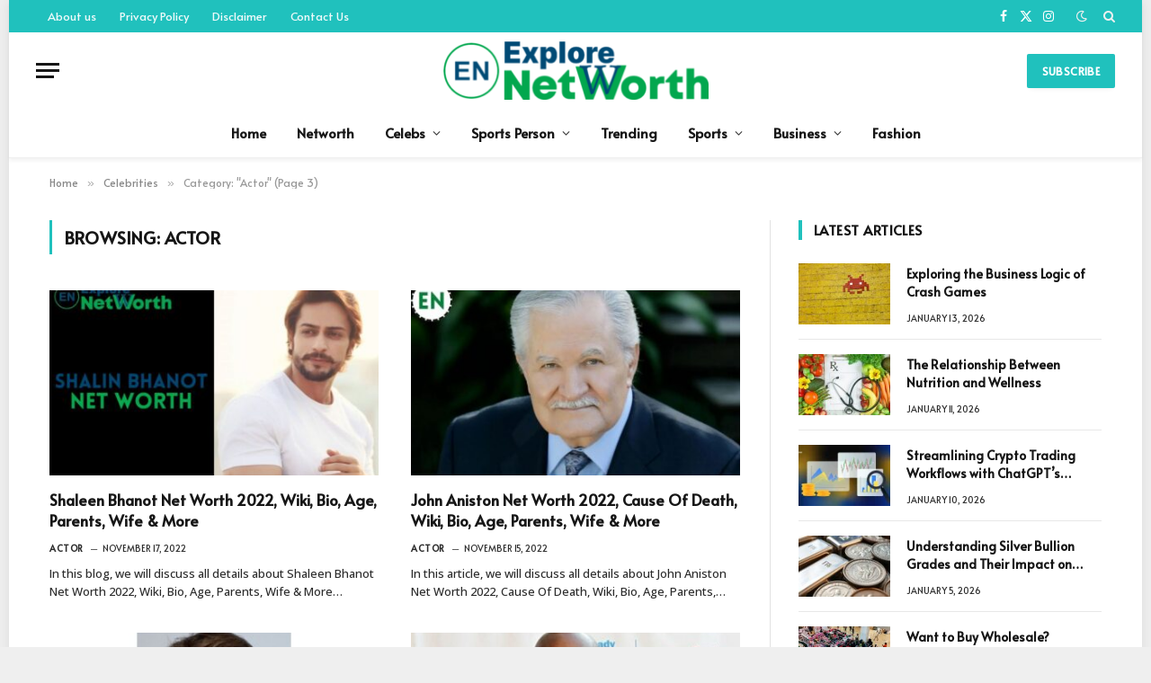

--- FILE ---
content_type: text/html; charset=UTF-8
request_url: https://explorenetworth.com/category/celebrities/actor/page/3/
body_size: 15038
content:
<!DOCTYPE html>
<html lang="en-US" prefix="og: https://ogp.me/ns#" class="s-light site-s-light">

<head>

	<meta charset="UTF-8" />
	<meta name="viewport" content="width=device-width, initial-scale=1" />
	
<!-- Search Engine Optimization by Rank Math - https://rankmath.com/ -->
<title>Actor - Explore Net Worth</title><link rel="preload" as="font" href="https://explorenetworth.com/wp-content/themes/smart-mag/css/icons/fonts/ts-icons.woff2?v3.1" type="font/woff2" crossorigin="anonymous" />
<meta name="robots" content="follow, index, max-snippet:-1, max-video-preview:-1, max-image-preview:large"/>
<link rel="canonical" href="https://explorenetworth.com/category/celebrities/actor/page/3/" />
<link rel="prev" href="https://explorenetworth.com/category/celebrities/actor/page/2/" />
<link rel="next" href="https://explorenetworth.com/category/celebrities/actor/page/4/" />
<meta property="og:locale" content="en_US" />
<meta property="og:type" content="article" />
<meta property="og:title" content="Actor - Explore Net Worth" />
<meta property="og:url" content="https://explorenetworth.com/category/celebrities/actor/page/3/" />
<meta property="og:site_name" content="Explore Net Worth" />
<meta name="twitter:card" content="summary_large_image" />
<meta name="twitter:title" content="Actor - Explore Net Worth" />
<meta name="twitter:label1" content="Posts" />
<meta name="twitter:data1" content="324" />
<script type="application/ld+json" class="rank-math-schema">{"@context":"https://schema.org","@graph":[{"@type":"Organization","@id":"https://explorenetworth.com/#organization","name":"Explore Net Worth","url":"http://explorenetworth.com","email":"explorenetworth@gmail.com","logo":{"@type":"ImageObject","@id":"https://explorenetworth.com/#logo","url":"https://explorenetworth.com/wp-content/uploads/2022/04/cropped-cropped-W-removebg-preview-150x150.png","contentUrl":"https://explorenetworth.com/wp-content/uploads/2022/04/cropped-cropped-W-removebg-preview-150x150.png","caption":"Explore Net Worth","inLanguage":"en-US"}},{"@type":"WebSite","@id":"https://explorenetworth.com/#website","url":"https://explorenetworth.com","name":"Explore Net Worth","publisher":{"@id":"https://explorenetworth.com/#organization"},"inLanguage":"en-US"},{"@type":"CollectionPage","@id":"https://explorenetworth.com/category/celebrities/actor/page/3/#webpage","url":"https://explorenetworth.com/category/celebrities/actor/page/3/","name":"Actor - Explore Net Worth","isPartOf":{"@id":"https://explorenetworth.com/#website"},"inLanguage":"en-US"}]}</script>
<!-- /Rank Math WordPress SEO plugin -->

<link rel='dns-prefetch' href='//fonts.googleapis.com' />
<link rel="alternate" type="application/rss+xml" title="Explore Net Worth &raquo; Feed" href="https://explorenetworth.com/feed/" />
<link rel="alternate" type="application/rss+xml" title="Explore Net Worth &raquo; Comments Feed" href="https://explorenetworth.com/comments/feed/" />
<link rel="alternate" type="application/rss+xml" title="Explore Net Worth &raquo; Actor Category Feed" href="https://explorenetworth.com/category/celebrities/actor/feed/" />
<link rel="alternate" type="application/rss+xml" title="Explore Net Worth &raquo; Stories Feed" href="https://explorenetworth.com/web-stories/feed/"><style id='wp-img-auto-sizes-contain-inline-css' type='text/css'>
img:is([sizes=auto i],[sizes^="auto," i]){contain-intrinsic-size:3000px 1500px}
/*# sourceURL=wp-img-auto-sizes-contain-inline-css */
</style>
<style id='wp-emoji-styles-inline-css' type='text/css'>

	img.wp-smiley, img.emoji {
		display: inline !important;
		border: none !important;
		box-shadow: none !important;
		height: 1em !important;
		width: 1em !important;
		margin: 0 0.07em !important;
		vertical-align: -0.1em !important;
		background: none !important;
		padding: 0 !important;
	}
/*# sourceURL=wp-emoji-styles-inline-css */
</style>
<link rel='stylesheet' id='wp-block-library-css' href='https://explorenetworth.com/wp-includes/css/dist/block-library/style.min.css?ver=6.9' type='text/css' media='all' />
<style id='global-styles-inline-css' type='text/css'>
:root{--wp--preset--aspect-ratio--square: 1;--wp--preset--aspect-ratio--4-3: 4/3;--wp--preset--aspect-ratio--3-4: 3/4;--wp--preset--aspect-ratio--3-2: 3/2;--wp--preset--aspect-ratio--2-3: 2/3;--wp--preset--aspect-ratio--16-9: 16/9;--wp--preset--aspect-ratio--9-16: 9/16;--wp--preset--color--black: #000000;--wp--preset--color--cyan-bluish-gray: #abb8c3;--wp--preset--color--white: #ffffff;--wp--preset--color--pale-pink: #f78da7;--wp--preset--color--vivid-red: #cf2e2e;--wp--preset--color--luminous-vivid-orange: #ff6900;--wp--preset--color--luminous-vivid-amber: #fcb900;--wp--preset--color--light-green-cyan: #7bdcb5;--wp--preset--color--vivid-green-cyan: #00d084;--wp--preset--color--pale-cyan-blue: #8ed1fc;--wp--preset--color--vivid-cyan-blue: #0693e3;--wp--preset--color--vivid-purple: #9b51e0;--wp--preset--gradient--vivid-cyan-blue-to-vivid-purple: linear-gradient(135deg,rgb(6,147,227) 0%,rgb(155,81,224) 100%);--wp--preset--gradient--light-green-cyan-to-vivid-green-cyan: linear-gradient(135deg,rgb(122,220,180) 0%,rgb(0,208,130) 100%);--wp--preset--gradient--luminous-vivid-amber-to-luminous-vivid-orange: linear-gradient(135deg,rgb(252,185,0) 0%,rgb(255,105,0) 100%);--wp--preset--gradient--luminous-vivid-orange-to-vivid-red: linear-gradient(135deg,rgb(255,105,0) 0%,rgb(207,46,46) 100%);--wp--preset--gradient--very-light-gray-to-cyan-bluish-gray: linear-gradient(135deg,rgb(238,238,238) 0%,rgb(169,184,195) 100%);--wp--preset--gradient--cool-to-warm-spectrum: linear-gradient(135deg,rgb(74,234,220) 0%,rgb(151,120,209) 20%,rgb(207,42,186) 40%,rgb(238,44,130) 60%,rgb(251,105,98) 80%,rgb(254,248,76) 100%);--wp--preset--gradient--blush-light-purple: linear-gradient(135deg,rgb(255,206,236) 0%,rgb(152,150,240) 100%);--wp--preset--gradient--blush-bordeaux: linear-gradient(135deg,rgb(254,205,165) 0%,rgb(254,45,45) 50%,rgb(107,0,62) 100%);--wp--preset--gradient--luminous-dusk: linear-gradient(135deg,rgb(255,203,112) 0%,rgb(199,81,192) 50%,rgb(65,88,208) 100%);--wp--preset--gradient--pale-ocean: linear-gradient(135deg,rgb(255,245,203) 0%,rgb(182,227,212) 50%,rgb(51,167,181) 100%);--wp--preset--gradient--electric-grass: linear-gradient(135deg,rgb(202,248,128) 0%,rgb(113,206,126) 100%);--wp--preset--gradient--midnight: linear-gradient(135deg,rgb(2,3,129) 0%,rgb(40,116,252) 100%);--wp--preset--font-size--small: 13px;--wp--preset--font-size--medium: 20px;--wp--preset--font-size--large: 36px;--wp--preset--font-size--x-large: 42px;--wp--preset--spacing--20: 0.44rem;--wp--preset--spacing--30: 0.67rem;--wp--preset--spacing--40: 1rem;--wp--preset--spacing--50: 1.5rem;--wp--preset--spacing--60: 2.25rem;--wp--preset--spacing--70: 3.38rem;--wp--preset--spacing--80: 5.06rem;--wp--preset--shadow--natural: 6px 6px 9px rgba(0, 0, 0, 0.2);--wp--preset--shadow--deep: 12px 12px 50px rgba(0, 0, 0, 0.4);--wp--preset--shadow--sharp: 6px 6px 0px rgba(0, 0, 0, 0.2);--wp--preset--shadow--outlined: 6px 6px 0px -3px rgb(255, 255, 255), 6px 6px rgb(0, 0, 0);--wp--preset--shadow--crisp: 6px 6px 0px rgb(0, 0, 0);}:where(.is-layout-flex){gap: 0.5em;}:where(.is-layout-grid){gap: 0.5em;}body .is-layout-flex{display: flex;}.is-layout-flex{flex-wrap: wrap;align-items: center;}.is-layout-flex > :is(*, div){margin: 0;}body .is-layout-grid{display: grid;}.is-layout-grid > :is(*, div){margin: 0;}:where(.wp-block-columns.is-layout-flex){gap: 2em;}:where(.wp-block-columns.is-layout-grid){gap: 2em;}:where(.wp-block-post-template.is-layout-flex){gap: 1.25em;}:where(.wp-block-post-template.is-layout-grid){gap: 1.25em;}.has-black-color{color: var(--wp--preset--color--black) !important;}.has-cyan-bluish-gray-color{color: var(--wp--preset--color--cyan-bluish-gray) !important;}.has-white-color{color: var(--wp--preset--color--white) !important;}.has-pale-pink-color{color: var(--wp--preset--color--pale-pink) !important;}.has-vivid-red-color{color: var(--wp--preset--color--vivid-red) !important;}.has-luminous-vivid-orange-color{color: var(--wp--preset--color--luminous-vivid-orange) !important;}.has-luminous-vivid-amber-color{color: var(--wp--preset--color--luminous-vivid-amber) !important;}.has-light-green-cyan-color{color: var(--wp--preset--color--light-green-cyan) !important;}.has-vivid-green-cyan-color{color: var(--wp--preset--color--vivid-green-cyan) !important;}.has-pale-cyan-blue-color{color: var(--wp--preset--color--pale-cyan-blue) !important;}.has-vivid-cyan-blue-color{color: var(--wp--preset--color--vivid-cyan-blue) !important;}.has-vivid-purple-color{color: var(--wp--preset--color--vivid-purple) !important;}.has-black-background-color{background-color: var(--wp--preset--color--black) !important;}.has-cyan-bluish-gray-background-color{background-color: var(--wp--preset--color--cyan-bluish-gray) !important;}.has-white-background-color{background-color: var(--wp--preset--color--white) !important;}.has-pale-pink-background-color{background-color: var(--wp--preset--color--pale-pink) !important;}.has-vivid-red-background-color{background-color: var(--wp--preset--color--vivid-red) !important;}.has-luminous-vivid-orange-background-color{background-color: var(--wp--preset--color--luminous-vivid-orange) !important;}.has-luminous-vivid-amber-background-color{background-color: var(--wp--preset--color--luminous-vivid-amber) !important;}.has-light-green-cyan-background-color{background-color: var(--wp--preset--color--light-green-cyan) !important;}.has-vivid-green-cyan-background-color{background-color: var(--wp--preset--color--vivid-green-cyan) !important;}.has-pale-cyan-blue-background-color{background-color: var(--wp--preset--color--pale-cyan-blue) !important;}.has-vivid-cyan-blue-background-color{background-color: var(--wp--preset--color--vivid-cyan-blue) !important;}.has-vivid-purple-background-color{background-color: var(--wp--preset--color--vivid-purple) !important;}.has-black-border-color{border-color: var(--wp--preset--color--black) !important;}.has-cyan-bluish-gray-border-color{border-color: var(--wp--preset--color--cyan-bluish-gray) !important;}.has-white-border-color{border-color: var(--wp--preset--color--white) !important;}.has-pale-pink-border-color{border-color: var(--wp--preset--color--pale-pink) !important;}.has-vivid-red-border-color{border-color: var(--wp--preset--color--vivid-red) !important;}.has-luminous-vivid-orange-border-color{border-color: var(--wp--preset--color--luminous-vivid-orange) !important;}.has-luminous-vivid-amber-border-color{border-color: var(--wp--preset--color--luminous-vivid-amber) !important;}.has-light-green-cyan-border-color{border-color: var(--wp--preset--color--light-green-cyan) !important;}.has-vivid-green-cyan-border-color{border-color: var(--wp--preset--color--vivid-green-cyan) !important;}.has-pale-cyan-blue-border-color{border-color: var(--wp--preset--color--pale-cyan-blue) !important;}.has-vivid-cyan-blue-border-color{border-color: var(--wp--preset--color--vivid-cyan-blue) !important;}.has-vivid-purple-border-color{border-color: var(--wp--preset--color--vivid-purple) !important;}.has-vivid-cyan-blue-to-vivid-purple-gradient-background{background: var(--wp--preset--gradient--vivid-cyan-blue-to-vivid-purple) !important;}.has-light-green-cyan-to-vivid-green-cyan-gradient-background{background: var(--wp--preset--gradient--light-green-cyan-to-vivid-green-cyan) !important;}.has-luminous-vivid-amber-to-luminous-vivid-orange-gradient-background{background: var(--wp--preset--gradient--luminous-vivid-amber-to-luminous-vivid-orange) !important;}.has-luminous-vivid-orange-to-vivid-red-gradient-background{background: var(--wp--preset--gradient--luminous-vivid-orange-to-vivid-red) !important;}.has-very-light-gray-to-cyan-bluish-gray-gradient-background{background: var(--wp--preset--gradient--very-light-gray-to-cyan-bluish-gray) !important;}.has-cool-to-warm-spectrum-gradient-background{background: var(--wp--preset--gradient--cool-to-warm-spectrum) !important;}.has-blush-light-purple-gradient-background{background: var(--wp--preset--gradient--blush-light-purple) !important;}.has-blush-bordeaux-gradient-background{background: var(--wp--preset--gradient--blush-bordeaux) !important;}.has-luminous-dusk-gradient-background{background: var(--wp--preset--gradient--luminous-dusk) !important;}.has-pale-ocean-gradient-background{background: var(--wp--preset--gradient--pale-ocean) !important;}.has-electric-grass-gradient-background{background: var(--wp--preset--gradient--electric-grass) !important;}.has-midnight-gradient-background{background: var(--wp--preset--gradient--midnight) !important;}.has-small-font-size{font-size: var(--wp--preset--font-size--small) !important;}.has-medium-font-size{font-size: var(--wp--preset--font-size--medium) !important;}.has-large-font-size{font-size: var(--wp--preset--font-size--large) !important;}.has-x-large-font-size{font-size: var(--wp--preset--font-size--x-large) !important;}
/*# sourceURL=global-styles-inline-css */
</style>

<style id='classic-theme-styles-inline-css' type='text/css'>
/*! This file is auto-generated */
.wp-block-button__link{color:#fff;background-color:#32373c;border-radius:9999px;box-shadow:none;text-decoration:none;padding:calc(.667em + 2px) calc(1.333em + 2px);font-size:1.125em}.wp-block-file__button{background:#32373c;color:#fff;text-decoration:none}
/*# sourceURL=/wp-includes/css/classic-themes.min.css */
</style>
<link rel='stylesheet' id='ez-toc-css' href='https://explorenetworth.com/wp-content/plugins/easy-table-of-contents/assets/css/screen.min.css?ver=2.0.73' type='text/css' media='all' />
<style id='ez-toc-inline-css' type='text/css'>
div#ez-toc-container .ez-toc-title {font-size: 120%;}div#ez-toc-container .ez-toc-title {font-weight: 500;}div#ez-toc-container ul li {font-size: 95%;}div#ez-toc-container ul li {font-weight: 500;}div#ez-toc-container nav ul ul li {font-size: 90%;}
.ez-toc-container-direction {direction: ltr;}.ez-toc-counter ul{counter-reset: item ;}.ez-toc-counter nav ul li a::before {content: counters(item, '.', decimal) '. ';display: inline-block;counter-increment: item;flex-grow: 0;flex-shrink: 0;margin-right: .2em; float: left; }.ez-toc-widget-direction {direction: ltr;}.ez-toc-widget-container ul{counter-reset: item ;}.ez-toc-widget-container nav ul li a::before {content: counters(item, '.', decimal) '. ';display: inline-block;counter-increment: item;flex-grow: 0;flex-shrink: 0;margin-right: .2em; float: left; }
/*# sourceURL=ez-toc-inline-css */
</style>
<link rel='stylesheet' id='smartmag-core-css' href='https://explorenetworth.com/wp-content/themes/smart-mag/style.css?ver=10.2.1' type='text/css' media='all' />
<style id='smartmag-core-inline-css' type='text/css'>
:root { --c-main: #20c1bd;
--c-main-rgb: 32,193,189;
--text-font: "Alata", system-ui, -apple-system, "Segoe UI", Arial, sans-serif;
--body-font: "Alata", system-ui, -apple-system, "Segoe UI", Arial, sans-serif;
--ui-font: "Alata", system-ui, -apple-system, "Segoe UI", Arial, sans-serif;
--title-font: "Alata", system-ui, -apple-system, "Segoe UI", Arial, sans-serif;
--h-font: "Alata", system-ui, -apple-system, "Segoe UI", Arial, sans-serif;
--title-font: "Alata", system-ui, -apple-system, "Segoe UI", Arial, sans-serif;
--h-font: "Alata", system-ui, -apple-system, "Segoe UI", Arial, sans-serif;
--title-font: "Alata", system-ui, -apple-system, "Segoe UI", Arial, sans-serif;
--title-size-xs: 14px;
--title-size-s: 14px;
--title-size-n: 16px;
--title-size-m: 17px;
--title-size-l: 19px;
--title-size-xl: 21px;
--main-width: 1170px;
--wrap-padding: 36px;
--c-post-meta: #2b2b2b;
--excerpt-mt: 10px;
--c-excerpts: #2b2b2b;
--excerpt-size: 13px; }
.smart-head-main { --c-shadow: rgba(0,0,0,0.05); }
.smart-head-main .smart-head-top { --head-h: 36px; background-color: var(--c-main); }
.smart-head-main .smart-head-mid { --head-h: 85px; }
.smart-head-main .smart-head-bot { border-top-width: 0px; }
.mega-menu .post-title a:hover { color: var(--c-nav-drop-hov); }
.s-light .navigation { --c-nav-blip: #353535; }
.s-dark .navigation-small { --c-nav: rgba(255,255,255,0.92); --c-nav-hov: #fff; }
.smart-head-main .spc-social { --c-spc-social: #fff; --c-spc-social-hov: #f2f2f2; }
.smart-head-main .search-icon:hover { color: #f2f2f2; }
.smart-head-main .scheme-switcher a:hover { color: #f2f2f2; }
.post-meta .meta-item, .post-meta .text-in { font-size: 10px; font-weight: 500; text-transform: uppercase; }
.post-meta .post-cat > a { font-weight: bold; }
.s-light .block-wrap.s-dark { --c-post-meta: var(--c-contrast-450); }
.post-meta .post-author > a { color: #2b2b2b; }
.s-dark .post-meta .post-author > a { color: #ffffff; }
.post-meta .post-cat > a { color: #2b2b2b; }
.s-dark .post-meta .post-cat > a { color: #ffffff; }
.l-post .excerpt { font-family: "Open Sans", system-ui, -apple-system, "Segoe UI", Arial, sans-serif; }
.l-post .excerpt { font-weight: 500; }
.block-head-i .heading { font-size: 15px; font-weight: 800; }
.loop-small .media:not(i) { max-width: 102px; }
.post-meta-single .meta-item, .post-meta-single .text-in { font-size: 11px; font-weight: normal; }
.entry-content { font-size: 16px; }
.post-share-b:not(.is-not-global) { --service-width: 110px; --service-min-width: initial; }
.post-share-b:not(.is-not-global) .service i { font-size: 16px; }
.post-share-b:not(.is-not-global) .service .label { font-size: 12px; }
.site-s-light .s-head-modern .sub-title { color: #5e5e5e; }
@media (min-width: 768px) and (max-width: 940px) { .ts-contain, .main { padding-left: 35px; padding-right: 35px; } }
@media (max-width: 767px) { .ts-contain, .main { padding-left: 25px; padding-right: 25px; } }
@media (min-width: 940px) and (max-width: 1300px) { :root { --wrap-padding: min(36px, 5vw); } }


/*# sourceURL=smartmag-core-inline-css */
</style>
<link rel='stylesheet' id='smartmag-magnific-popup-css' href='https://explorenetworth.com/wp-content/themes/smart-mag/css/lightbox.css?ver=10.2.1' type='text/css' media='all' />
<link rel='stylesheet' id='smartmag-icons-css' href='https://explorenetworth.com/wp-content/themes/smart-mag/css/icons/icons.css?ver=10.2.1' type='text/css' media='all' />
<link rel='stylesheet' id='smartmag-gfonts-custom-css' href='https://fonts.googleapis.com/css?display=swap&family=Alata%3A400%2C500%2C600%2C700%7COpen+Sans%3A500' type='text/css' media='all' />
<script type="text/javascript" id="smartmag-lazy-inline-js-after">
/* <![CDATA[ */
/**
 * @copyright ThemeSphere
 * @preserve
 */
var BunyadLazy={};BunyadLazy.load=function(){function a(e,n){var t={};e.dataset.bgset&&e.dataset.sizes?(t.sizes=e.dataset.sizes,t.srcset=e.dataset.bgset):t.src=e.dataset.bgsrc,function(t){var a=t.dataset.ratio;if(0<a){const e=t.parentElement;if(e.classList.contains("media-ratio")){const n=e.style;n.getPropertyValue("--a-ratio")||(n.paddingBottom=100/a+"%")}}}(e);var a,o=document.createElement("img");for(a in o.onload=function(){var t="url('"+(o.currentSrc||o.src)+"')",a=e.style;a.backgroundImage!==t&&requestAnimationFrame(()=>{a.backgroundImage=t,n&&n()}),o.onload=null,o.onerror=null,o=null},o.onerror=o.onload,t)o.setAttribute(a,t[a]);o&&o.complete&&0<o.naturalWidth&&o.onload&&o.onload()}function e(t){t.dataset.loaded||a(t,()=>{document.dispatchEvent(new Event("lazyloaded")),t.dataset.loaded=1})}function n(t){"complete"===document.readyState?t():window.addEventListener("load",t)}return{initEarly:function(){var t,a=()=>{document.querySelectorAll(".img.bg-cover:not(.lazyload)").forEach(e)};"complete"!==document.readyState?(t=setInterval(a,150),n(()=>{a(),clearInterval(t)})):a()},callOnLoad:n,initBgImages:function(t){t&&n(()=>{document.querySelectorAll(".img.bg-cover").forEach(e)})},bgLoad:a}}(),BunyadLazy.load.initEarly();
//# sourceURL=smartmag-lazy-inline-js-after
/* ]]> */
</script>
<script type="text/javascript" src="https://explorenetworth.com/wp-includes/js/jquery/jquery.min.js?ver=3.7.1" id="jquery-core-js"></script>
<script type="text/javascript" src="https://explorenetworth.com/wp-includes/js/jquery/jquery-migrate.min.js?ver=3.4.1" id="jquery-migrate-js"></script>
<link rel="https://api.w.org/" href="https://explorenetworth.com/wp-json/" /><link rel="alternate" title="JSON" type="application/json" href="https://explorenetworth.com/wp-json/wp/v2/categories/6" /><link rel="EditURI" type="application/rsd+xml" title="RSD" href="https://explorenetworth.com/xmlrpc.php?rsd" />
<meta name="generator" content="WordPress 6.9" />

		<script>
		var BunyadSchemeKey = 'bunyad-scheme';
		(() => {
			const d = document.documentElement;
			const c = d.classList;
			var scheme = localStorage.getItem(BunyadSchemeKey);
			
			if (scheme) {
				d.dataset.origClass = c;
				scheme === 'dark' ? c.remove('s-light', 'site-s-light') : c.remove('s-dark', 'site-s-dark');
				c.add('site-s-' + scheme, 's-' + scheme);
			}
		})();
		</script>
		<meta name="generator" content="Elementor 3.28.1; features: additional_custom_breakpoints, e_local_google_fonts; settings: css_print_method-external, google_font-enabled, font_display-auto">
			<style>
				.e-con.e-parent:nth-of-type(n+4):not(.e-lazyloaded):not(.e-no-lazyload),
				.e-con.e-parent:nth-of-type(n+4):not(.e-lazyloaded):not(.e-no-lazyload) * {
					background-image: none !important;
				}
				@media screen and (max-height: 1024px) {
					.e-con.e-parent:nth-of-type(n+3):not(.e-lazyloaded):not(.e-no-lazyload),
					.e-con.e-parent:nth-of-type(n+3):not(.e-lazyloaded):not(.e-no-lazyload) * {
						background-image: none !important;
					}
				}
				@media screen and (max-height: 640px) {
					.e-con.e-parent:nth-of-type(n+2):not(.e-lazyloaded):not(.e-no-lazyload),
					.e-con.e-parent:nth-of-type(n+2):not(.e-lazyloaded):not(.e-no-lazyload) * {
						background-image: none !important;
					}
				}
			</style>
			<noscript><style>.lazyload[data-src]{display:none !important;}</style></noscript><style>.lazyload{background-image:none !important;}.lazyload:before{background-image:none !important;}</style><link rel="icon" href="https://explorenetworth.com/wp-content/uploads/2021/09/cropped-explore-1-32x32.png" sizes="32x32" />
<link rel="icon" href="https://explorenetworth.com/wp-content/uploads/2021/09/cropped-explore-1-192x192.png" sizes="192x192" />
<link rel="apple-touch-icon" href="https://explorenetworth.com/wp-content/uploads/2021/09/cropped-explore-1-180x180.png" />
<meta name="msapplication-TileImage" content="https://explorenetworth.com/wp-content/uploads/2021/09/cropped-explore-1-270x270.png" />


</head>

<body class="archive paged category category-actor category-6 wp-custom-logo paged-3 category-paged-3 wp-theme-smart-mag right-sidebar has-lb has-lb-sm ts-img-hov-fade has-sb-sep layout-boxed elementor-default elementor-kit-52322">


	<div class="ts-bg-cover"></div>

<div class="main-wrap">

	
<div class="off-canvas-backdrop"></div>
<div class="mobile-menu-container off-canvas" id="off-canvas">

	<div class="off-canvas-head">
		<a href="#" class="close">
			<span class="visuallyhidden">Close Menu</span>
			<i class="tsi tsi-times"></i>
		</a>

		<div class="ts-logo">
			<img class="logo-mobile logo-image lazyload" src="[data-uri]" width="150" height="33" alt="Explore Net Worth" data-src="https://explorenetworth.com/wp-content/uploads/2024/05/cropped-cropped-W-removebg-preview-300x66-1.png" decoding="async" data-eio-rwidth="300" data-eio-rheight="66" /><noscript><img class="logo-mobile logo-image" src="https://explorenetworth.com/wp-content/uploads/2024/05/cropped-cropped-W-removebg-preview-300x66-1.png" width="150" height="33" alt="Explore Net Worth" data-eio="l" /></noscript>		</div>
	</div>

	<div class="off-canvas-content">

					<ul class="mobile-menu"></ul>
		
		
		
		<div class="spc-social-block spc-social spc-social-b smart-head-social">
		
			
				<a href="#" class="link service s-facebook" target="_blank" rel="nofollow noopener">
					<i class="icon tsi tsi-facebook"></i>					<span class="visuallyhidden">Facebook</span>
				</a>
									
			
				<a href="#" class="link service s-twitter" target="_blank" rel="nofollow noopener">
					<i class="icon tsi tsi-twitter"></i>					<span class="visuallyhidden">X (Twitter)</span>
				</a>
									
			
				<a href="#" class="link service s-instagram" target="_blank" rel="nofollow noopener">
					<i class="icon tsi tsi-instagram"></i>					<span class="visuallyhidden">Instagram</span>
				</a>
									
			
		</div>

		
	</div>

</div>
<div class="smart-head smart-head-a smart-head-main" id="smart-head" data-sticky="auto" data-sticky-type="smart" data-sticky-full>
	
	<div class="smart-head-row smart-head-top s-dark smart-head-row-full">

		<div class="inner full">

							
				<div class="items items-left ">
					<div class="nav-wrap">
		<nav class="navigation navigation-small nav-hov-a">
			<ul id="menu-last-menu" class="menu"><li id="menu-item-1209" class="menu-item menu-item-type-post_type menu-item-object-page menu-item-1209"><a href="https://explorenetworth.com/about-us/">About us</a></li>
<li id="menu-item-1217" class="menu-item menu-item-type-post_type menu-item-object-page menu-item-1217"><a href="https://explorenetworth.com/privacy-policy-2/">Privacy Policy</a></li>
<li id="menu-item-1218" class="menu-item menu-item-type-post_type menu-item-object-page menu-item-1218"><a href="https://explorenetworth.com/disclaimer/">Disclaimer</a></li>
<li id="menu-item-1219" class="menu-item menu-item-type-post_type menu-item-object-page menu-item-1219"><a href="https://explorenetworth.com/contact-us/">Contact Us</a></li>
</ul>		</nav>
	</div>
				</div>

							
				<div class="items items-center empty">
								</div>

							
				<div class="items items-right ">
				
		<div class="spc-social-block spc-social spc-social-a smart-head-social">
		
			
				<a href="#" class="link service s-facebook" target="_blank" rel="nofollow noopener">
					<i class="icon tsi tsi-facebook"></i>					<span class="visuallyhidden">Facebook</span>
				</a>
									
			
				<a href="#" class="link service s-twitter" target="_blank" rel="nofollow noopener">
					<i class="icon tsi tsi-twitter"></i>					<span class="visuallyhidden">X (Twitter)</span>
				</a>
									
			
				<a href="#" class="link service s-instagram" target="_blank" rel="nofollow noopener">
					<i class="icon tsi tsi-instagram"></i>					<span class="visuallyhidden">Instagram</span>
				</a>
									
			
		</div>

		
<div class="scheme-switcher has-icon-only">
	<a href="#" class="toggle is-icon toggle-dark" title="Switch to Dark Design - easier on eyes.">
		<i class="icon tsi tsi-moon"></i>
	</a>
	<a href="#" class="toggle is-icon toggle-light" title="Switch to Light Design.">
		<i class="icon tsi tsi-bright"></i>
	</a>
</div>

	<a href="#" class="search-icon has-icon-only is-icon" title="Search">
		<i class="tsi tsi-search"></i>
	</a>

				</div>

						
		</div>
	</div>

	
	<div class="smart-head-row smart-head-mid smart-head-row-3 is-light smart-head-row-full">

		<div class="inner full">

							
				<div class="items items-left ">
				
<button class="offcanvas-toggle has-icon" type="button" aria-label="Menu">
	<span class="hamburger-icon hamburger-icon-a">
		<span class="inner"></span>
	</span>
</button>				</div>

							
				<div class="items items-center ">
					<a href="https://explorenetworth.com/" title="Explore Net Worth" rel="home" class="logo-link ts-logo logo-is-image">
		<span>
			
				
					<img src="[data-uri]" class="logo-image lazyload" alt="Explore Net Worth" width="300" height="66" data-src="https://explorenetworth.com/wp-content/uploads/2024/05/cropped-cropped-W-removebg-preview-300x66-1.png" decoding="async" data-eio-rwidth="300" data-eio-rheight="66" /><noscript><img src="https://explorenetworth.com/wp-content/uploads/2024/05/cropped-cropped-W-removebg-preview-300x66-1.png" class="logo-image" alt="Explore Net Worth" width="300" height="66" data-eio="l" /></noscript>
									 
					</span>
	</a>				</div>

							
				<div class="items items-right ">
				
	<a href="#" class="ts-button ts-button-a ts-button1">
		Subscribe	</a>
				</div>

						
		</div>
	</div>

	
	<div class="smart-head-row smart-head-bot smart-head-row-3 is-light has-center-nav smart-head-row-full">

		<div class="inner full">

							
				<div class="items items-left empty">
								</div>

							
				<div class="items items-center ">
					<div class="nav-wrap">
		<nav class="navigation navigation-main nav-hov-a">
			<ul id="menu-first-menu" class="menu"><li id="menu-item-44829" class="menu-item menu-item-type-custom menu-item-object-custom menu-item-home menu-item-44829"><a href="https://explorenetworth.com/">Home</a></li>
<li id="menu-item-38840" class="menu-item menu-item-type-taxonomy menu-item-object-category menu-cat-4771 menu-item-38840"><a href="https://explorenetworth.com/category/networth/">Networth</a></li>
<li id="menu-item-651" class="menu-item menu-item-type-taxonomy menu-item-object-category current-category-ancestor current-menu-ancestor current-menu-parent current-category-parent menu-item-has-children menu-cat-5 menu-item-651"><a target="_blank" href="https://explorenetworth.com/category/celebrities/">Celebs</a>
<ul class="sub-menu">
	<li id="menu-item-654" class="menu-item menu-item-type-taxonomy menu-item-object-category current-menu-item menu-cat-6 menu-item-654"><a href="https://explorenetworth.com/category/celebrities/actor/" aria-current="page">Actor</a></li>
	<li id="menu-item-655" class="menu-item menu-item-type-taxonomy menu-item-object-category menu-cat-7 menu-item-655"><a href="https://explorenetworth.com/category/celebrities/actress/">Actress</a></li>
	<li id="menu-item-652" class="menu-item menu-item-type-taxonomy menu-item-object-category menu-cat-36 menu-item-652"><a href="https://explorenetworth.com/category/model/">Model</a></li>
	<li id="menu-item-656" class="menu-item menu-item-type-taxonomy menu-item-object-category menu-cat-10 menu-item-656"><a href="https://explorenetworth.com/category/celebrities/singers/">Singers</a></li>
	<li id="menu-item-653" class="menu-item menu-item-type-taxonomy menu-item-object-category menu-cat-9 menu-item-653"><a href="https://explorenetworth.com/category/celebrities/rappers/">Rappers</a></li>
</ul>
</li>
<li id="menu-item-662" class="menu-item menu-item-type-taxonomy menu-item-object-category menu-item-has-children menu-cat-18 menu-item-662"><a target="_blank" href="https://explorenetworth.com/category/sports/">Sports Person</a>
<ul class="sub-menu">
	<li id="menu-item-663" class="menu-item menu-item-type-taxonomy menu-item-object-category menu-cat-19 menu-item-663"><a href="https://explorenetworth.com/category/sports/cricket/">Cricket</a></li>
	<li id="menu-item-664" class="menu-item menu-item-type-taxonomy menu-item-object-category menu-cat-20 menu-item-664"><a href="https://explorenetworth.com/category/sports/football/">Football</a></li>
	<li id="menu-item-665" class="menu-item menu-item-type-taxonomy menu-item-object-category menu-cat-21 menu-item-665"><a href="https://explorenetworth.com/category/sports/baseball/">Baseball</a></li>
	<li id="menu-item-666" class="menu-item menu-item-type-taxonomy menu-item-object-category menu-cat-22 menu-item-666"><a href="https://explorenetworth.com/category/sports/hocky/">Hocky</a></li>
	<li id="menu-item-667" class="menu-item menu-item-type-taxonomy menu-item-object-category menu-cat-23 menu-item-667"><a href="https://explorenetworth.com/category/sports/volleyball/">Volleyball</a></li>
	<li id="menu-item-668" class="menu-item menu-item-type-taxonomy menu-item-object-category menu-cat-24 menu-item-668"><a href="https://explorenetworth.com/category/sports/mma/">MMA</a></li>
	<li id="menu-item-669" class="menu-item menu-item-type-taxonomy menu-item-object-category menu-cat-25 menu-item-669"><a href="https://explorenetworth.com/category/sports/tennis/">Tennis</a></li>
	<li id="menu-item-670" class="menu-item menu-item-type-taxonomy menu-item-object-category menu-cat-26 menu-item-670"><a href="https://explorenetworth.com/category/sports/wrestler/">Wrestler</a></li>
	<li id="menu-item-671" class="menu-item menu-item-type-taxonomy menu-item-object-category menu-cat-27 menu-item-671"><a href="https://explorenetworth.com/category/sports/mlb-player/">MLB Player</a></li>
	<li id="menu-item-672" class="menu-item menu-item-type-taxonomy menu-item-object-category menu-cat-29 menu-item-672"><a href="https://explorenetworth.com/category/sports/skateboarders/">Skateboarders</a></li>
	<li id="menu-item-673" class="menu-item menu-item-type-taxonomy menu-item-object-category menu-cat-30 menu-item-673"><a href="https://explorenetworth.com/category/sports/boxer/">Boxer</a></li>
</ul>
</li>
<li id="menu-item-675" class="menu-item menu-item-type-taxonomy menu-item-object-category menu-cat-32 menu-item-675"><a href="https://explorenetworth.com/category/trending/">Trending</a></li>
<li id="menu-item-52377" class="menu-item menu-item-type-taxonomy menu-item-object-category menu-item-has-children menu-cat-18 menu-item-52377"><a href="https://explorenetworth.com/category/sports/">Sports</a>
<ul class="sub-menu">
	<li id="menu-item-52378" class="menu-item menu-item-type-taxonomy menu-item-object-category menu-cat-29 menu-item-52378"><a href="https://explorenetworth.com/category/sports/skateboarders/">Skateboarders</a></li>
	<li id="menu-item-52379" class="menu-item menu-item-type-taxonomy menu-item-object-category menu-cat-6091 menu-item-52379"><a href="https://explorenetworth.com/category/sports/skier/">Skier</a></li>
	<li id="menu-item-52380" class="menu-item menu-item-type-taxonomy menu-item-object-category menu-cat-14791 menu-item-52380"><a href="https://explorenetworth.com/category/sports/soccer/">Soccer</a></li>
	<li id="menu-item-52381" class="menu-item menu-item-type-taxonomy menu-item-object-category menu-cat-14223 menu-item-52381"><a href="https://explorenetworth.com/category/sports/swimmer/">Swimmer</a></li>
	<li id="menu-item-52382" class="menu-item menu-item-type-taxonomy menu-item-object-category menu-cat-25 menu-item-52382"><a href="https://explorenetworth.com/category/sports/tennis/">Tennis</a></li>
	<li id="menu-item-52383" class="menu-item menu-item-type-taxonomy menu-item-object-category menu-cat-23 menu-item-52383"><a href="https://explorenetworth.com/category/sports/volleyball/">Volleyball</a></li>
	<li id="menu-item-52384" class="menu-item menu-item-type-taxonomy menu-item-object-category menu-cat-10105 menu-item-52384"><a href="https://explorenetworth.com/category/sports/weightlifter/">Weightlifter</a></li>
	<li id="menu-item-52385" class="menu-item menu-item-type-taxonomy menu-item-object-category menu-cat-26 menu-item-52385"><a href="https://explorenetworth.com/category/sports/wrestler/">Wrestler</a></li>
</ul>
</li>
<li id="menu-item-52386" class="menu-item menu-item-type-taxonomy menu-item-object-category menu-item-has-children menu-cat-11 menu-item-52386"><a href="https://explorenetworth.com/category/business/">Business</a>
<ul class="sub-menu">
	<li id="menu-item-52387" class="menu-item menu-item-type-taxonomy menu-item-object-category menu-cat-13 menu-item-52387"><a href="https://explorenetworth.com/category/business/ceos/">CEO&#8217;s</a></li>
	<li id="menu-item-52388" class="menu-item menu-item-type-taxonomy menu-item-object-category menu-cat-12 menu-item-52388"><a href="https://explorenetworth.com/category/business/executive/">Executive</a></li>
	<li id="menu-item-52389" class="menu-item menu-item-type-taxonomy menu-item-object-category menu-cat-16 menu-item-52389"><a href="https://explorenetworth.com/category/business/fashion-designers/">Fashion Designers</a></li>
</ul>
</li>
<li id="menu-item-52390" class="menu-item menu-item-type-taxonomy menu-item-object-category menu-cat-42197 menu-item-52390"><a href="https://explorenetworth.com/category/fashion/">Fashion</a></li>
</ul>		</nav>
	</div>
				</div>

							
				<div class="items items-right empty">
								</div>

						
		</div>
	</div>

	</div>
<div class="smart-head smart-head-a smart-head-mobile" id="smart-head-mobile" data-sticky="mid" data-sticky-type="smart" data-sticky-full>
	
	<div class="smart-head-row smart-head-mid smart-head-row-3 is-light smart-head-row-full">

		<div class="inner wrap">

							
				<div class="items items-left ">
				
<button class="offcanvas-toggle has-icon" type="button" aria-label="Menu">
	<span class="hamburger-icon hamburger-icon-a">
		<span class="inner"></span>
	</span>
</button>				</div>

							
				<div class="items items-center ">
					<a href="https://explorenetworth.com/" title="Explore Net Worth" rel="home" class="logo-link ts-logo logo-is-image">
		<span>
			
									<img class="logo-mobile logo-image lazyload" src="[data-uri]" width="150" height="33" alt="Explore Net Worth" data-src="https://explorenetworth.com/wp-content/uploads/2024/05/cropped-cropped-W-removebg-preview-300x66-1.png" decoding="async" data-eio-rwidth="300" data-eio-rheight="66" /><noscript><img class="logo-mobile logo-image" src="https://explorenetworth.com/wp-content/uploads/2024/05/cropped-cropped-W-removebg-preview-300x66-1.png" width="150" height="33" alt="Explore Net Worth" data-eio="l" /></noscript>									 
					</span>
	</a>				</div>

							
				<div class="items items-right ">
				
<div class="scheme-switcher has-icon-only">
	<a href="#" class="toggle is-icon toggle-dark" title="Switch to Dark Design - easier on eyes.">
		<i class="icon tsi tsi-moon"></i>
	</a>
	<a href="#" class="toggle is-icon toggle-light" title="Switch to Light Design.">
		<i class="icon tsi tsi-bright"></i>
	</a>
</div>

	<a href="#" class="search-icon has-icon-only is-icon" title="Search">
		<i class="tsi tsi-search"></i>
	</a>

				</div>

						
		</div>
	</div>

	</div>
<nav class="breadcrumbs is-full-width breadcrumbs-a" id="breadcrumb"><div class="inner ts-contain "><span><a href="https://explorenetworth.com/"><span>Home</span></a></span><span class="delim">&raquo;</span><span><a href="https://explorenetworth.com/category/celebrities/"><span>Celebrities</span></a></span><span class="delim">&raquo;</span><span class="current">Category: &quot;Actor&quot; (Page 3)</span></div></nav>
<div class="main ts-contain cf right-sidebar">
			<div class="ts-row">
			<div class="col-8 main-content">

							<h1 class="archive-heading">
					Browsing: <span>Actor</span>				</h1>
						
					
							
					<section class="block-wrap block-grid mb-none" data-id="1">

				
			<div class="block-content">
					
	<div class="loop loop-grid loop-grid-base grid grid-2 md:grid-2 xs:grid-1">

					
<article class="l-post grid-post grid-base-post">

	
			<div class="media">

		
			<a href="https://explorenetworth.com/shaleen-bhanot-net-worth-2022/" class="image-link media-ratio ratio-16-9" title="Shaleen Bhanot Net Worth 2022, Wiki, Bio, Age, Parents, Wife &#038; More"><span data-bgsrc="https://explorenetworth.com/wp-content/uploads/2022/10/Joel-Amartey-71.jpg" class="img bg-cover wp-post-image attachment-bunyad-grid size-bunyad-grid no-lazy skip-lazy" data-bgset="https://explorenetworth.com/wp-content/uploads/2022/10/Joel-Amartey-71.jpg 800w, https://explorenetworth.com/wp-content/uploads/2022/10/Joel-Amartey-71-768x480.jpg 768w, https://explorenetworth.com/wp-content/uploads/2022/10/Joel-Amartey-71-400x250.jpg 400w" data-sizes="(max-width: 368px) 100vw, 368px" role="img" aria-label="Shaleen Bhanot Net Worth 2022, Wiki, Bio, Age, Parents, Wife &amp; More"></span></a>			
			
			
			
		
		</div>
	

	
		<div class="content">

			<div class="post-meta post-meta-a has-below"><h2 class="is-title post-title"><a href="https://explorenetworth.com/shaleen-bhanot-net-worth-2022/">Shaleen Bhanot Net Worth 2022, Wiki, Bio, Age, Parents, Wife &#038; More</a></h2><div class="post-meta-items meta-below"><span class="meta-item post-cat">
						
						<a href="https://explorenetworth.com/category/celebrities/actor/" class="category term-color-6" rel="category">Actor</a>
					</span>
					<span class="meta-item date"><span class="date-link"><time class="post-date" datetime="2022-11-17T18:45:20+05:30">November 17, 2022</time></span></span></div></div>			
						
				<div class="excerpt">
					<p>In this blog, we will discuss all details about Shaleen Bhanot Net Worth 2022, Wiki, Bio, Age, Parents, Wife &amp; More&hellip;</p>
				</div>
			
			
			
		</div>

	
</article>					
<article class="l-post grid-post grid-base-post">

	
			<div class="media">

		
			<a href="https://explorenetworth.com/john-aniston-net-worth-2022/" class="image-link media-ratio ratio-16-9" title="John Aniston Net Worth 2022, Cause Of Death, Wiki, Bio, Age, Parents, Wife &#038; More"><span data-bgsrc="https://explorenetworth.com/wp-content/uploads/2022/11/EN-59-2.jpg" class="img bg-cover wp-post-image attachment-large size-large lazyload" data-bgset="https://explorenetworth.com/wp-content/uploads/2022/11/EN-59-2.jpg 800w, https://explorenetworth.com/wp-content/uploads/2022/11/EN-59-2-768x480.jpg 768w, https://explorenetworth.com/wp-content/uploads/2022/11/EN-59-2-400x250.jpg 400w" data-sizes="(max-width: 368px) 100vw, 368px" role="img" aria-label="John Aniston Net Worth 2022, Cause Of Death, Wiki, Bio, Age, Parents, Wife &amp; More"></span></a>			
			
			
			
		
		</div>
	

	
		<div class="content">

			<div class="post-meta post-meta-a has-below"><h2 class="is-title post-title"><a href="https://explorenetworth.com/john-aniston-net-worth-2022/">John Aniston Net Worth 2022, Cause Of Death, Wiki, Bio, Age, Parents, Wife &#038; More</a></h2><div class="post-meta-items meta-below"><span class="meta-item post-cat">
						
						<a href="https://explorenetworth.com/category/celebrities/actor/" class="category term-color-6" rel="category">Actor</a>
					</span>
					<span class="meta-item date"><span class="date-link"><time class="post-date" datetime="2022-11-15T13:44:59+05:30">November 15, 2022</time></span></span></div></div>			
						
				<div class="excerpt">
					<p>In this article, we will discuss all details about John Aniston Net Worth 2022, Cause Of Death, Wiki, Bio, Age, Parents,&hellip;</p>
				</div>
			
			
			
		</div>

	
</article>					
<article class="l-post grid-post grid-base-post">

	
			<div class="media">

		
			<a href="https://explorenetworth.com/kevin-costner-net-worth-2022/" class="image-link media-ratio ratio-16-9" title="Kevin Costner Net Worth 2022, Wiki, Bio, Age, Wife, Children, Movies &#038; Tv Shows, Height &#038; More"><span data-bgsrc="https://explorenetworth.com/wp-content/uploads/2022/11/Kevin-Costner.jpg" class="img bg-cover wp-post-image attachment-large size-large lazyload" data-bgset="https://explorenetworth.com/wp-content/uploads/2022/11/Kevin-Costner.jpg 800w, https://explorenetworth.com/wp-content/uploads/2022/11/Kevin-Costner-768x480.jpg 768w, https://explorenetworth.com/wp-content/uploads/2022/11/Kevin-Costner-400x250.jpg 400w" data-sizes="(max-width: 368px) 100vw, 368px" role="img" aria-label="Kevin Costner Net Worth 2022"></span></a>			
			
			
			
		
		</div>
	

	
		<div class="content">

			<div class="post-meta post-meta-a has-below"><h2 class="is-title post-title"><a href="https://explorenetworth.com/kevin-costner-net-worth-2022/">Kevin Costner Net Worth 2022, Wiki, Bio, Age, Wife, Children, Movies &#038; Tv Shows, Height &#038; More</a></h2><div class="post-meta-items meta-below"><span class="meta-item post-cat">
						
						<a href="https://explorenetworth.com/category/celebrities/actor/" class="category term-color-6" rel="category">Actor</a>
					</span>
					<span class="meta-item date"><span class="date-link"><time class="post-date" datetime="2022-11-14T18:01:12+05:30">November 14, 2022</time></span></span></div></div>			
						
				<div class="excerpt">
					<p>In this article, we will discuss all details about Kevin Costner&#8217;s Net Worth 2022, Wiki, Bio, Age, Wife, Children, Movies&hellip;</p>
				</div>
			
			
			
		</div>

	
</article>					
<article class="l-post grid-post grid-base-post">

	
			<div class="media">

		
			<a href="https://explorenetworth.com/john-amos-net-worth-2022/" class="image-link media-ratio ratio-16-9" title="John Amos Net Worth 2022, Movies &#038; Tv Shows, Age, Biography, Education, Height, Wife, Family &#038; More"><span data-bgsrc="https://explorenetworth.com/wp-content/uploads/2022/11/john-amos.jpg" class="img bg-cover wp-post-image attachment-large size-large lazyload" data-bgset="https://explorenetworth.com/wp-content/uploads/2022/11/john-amos.jpg 800w, https://explorenetworth.com/wp-content/uploads/2022/11/john-amos-768x480.jpg 768w, https://explorenetworth.com/wp-content/uploads/2022/11/john-amos-400x250.jpg 400w" data-sizes="(max-width: 368px) 100vw, 368px" role="img" aria-label="John Amos Net Worth 2022"></span></a>			
			
			
			
		
		</div>
	

	
		<div class="content">

			<div class="post-meta post-meta-a has-below"><h2 class="is-title post-title"><a href="https://explorenetworth.com/john-amos-net-worth-2022/">John Amos Net Worth 2022, Movies &#038; Tv Shows, Age, Biography, Education, Height, Wife, Family &#038; More</a></h2><div class="post-meta-items meta-below"><span class="meta-item post-cat">
						
						<a href="https://explorenetworth.com/category/celebrities/actor/" class="category term-color-6" rel="category">Actor</a>
					</span>
					<span class="meta-item date"><span class="date-link"><time class="post-date" datetime="2022-11-12T17:46:36+05:30">November 12, 2022</time></span></span></div></div>			
						
				<div class="excerpt">
					<p>In this article, we will discuss all details about John Amos&#8217;s Net Worth 2022, Movies &amp; Tv Shows, Age, Biography,&hellip;</p>
				</div>
			
			
			
		</div>

	
</article>					
<article class="l-post grid-post grid-base-post">

	
			<div class="media">

		
			<a href="https://explorenetworth.com/corey-gamble-net-worth-2022/" class="image-link media-ratio ratio-16-9" title="Corey Gamble Net Worth 2022, Age, Wiki, Bio, Wife, Kids, Height, Movies, Parents &#038; More"><span data-bgsrc="https://explorenetworth.com/wp-content/uploads/2022/11/corey-gamble.jpg" class="img bg-cover wp-post-image attachment-large size-large lazyload" data-bgset="https://explorenetworth.com/wp-content/uploads/2022/11/corey-gamble.jpg 800w, https://explorenetworth.com/wp-content/uploads/2022/11/corey-gamble-768x480.jpg 768w, https://explorenetworth.com/wp-content/uploads/2022/11/corey-gamble-400x250.jpg 400w" data-sizes="(max-width: 368px) 100vw, 368px" role="img" aria-label="Corey Gamble Net Worth 2022"></span></a>			
			
			
			
		
		</div>
	

	
		<div class="content">

			<div class="post-meta post-meta-a has-below"><h2 class="is-title post-title"><a href="https://explorenetworth.com/corey-gamble-net-worth-2022/">Corey Gamble Net Worth 2022, Age, Wiki, Bio, Wife, Kids, Height, Movies, Parents &#038; More</a></h2><div class="post-meta-items meta-below"><span class="meta-item post-cat">
						
						<a href="https://explorenetworth.com/category/celebrities/actor/" class="category term-color-6" rel="category">Actor</a>
					</span>
					<span class="meta-item date"><span class="date-link"><time class="post-date" datetime="2022-11-11T17:33:24+05:30">November 11, 2022</time></span></span></div></div>			
						
				<div class="excerpt">
					<p>In this blog, we will discuss all details about Corey Gamble&#8217;s Net Worth 2022, Age, Wiki, Bio, Wife, Kids, Height,&hellip;</p>
				</div>
			
			
			
		</div>

	
</article>					
<article class="l-post grid-post grid-base-post">

	
			<div class="media">

		
			<a href="https://explorenetworth.com/shekhar-suman-net-worth-2022/" class="image-link media-ratio ratio-16-9" title="Shekhar Suman Net Worth 2022, Bio, Wiki, Age, Parents, Wife &#038; More"><span data-bgsrc="https://explorenetworth.com/wp-content/uploads/2022/11/EN-54.jpg" class="img bg-cover wp-post-image attachment-large size-large lazyload" data-bgset="https://explorenetworth.com/wp-content/uploads/2022/11/EN-54.jpg 800w, https://explorenetworth.com/wp-content/uploads/2022/11/EN-54-768x480.jpg 768w, https://explorenetworth.com/wp-content/uploads/2022/11/EN-54-400x250.jpg 400w" data-sizes="(max-width: 368px) 100vw, 368px" role="img" aria-label="Shekhar Suman Net Worth 2022, Bio, Wiki, Age, Parents, Wife &amp; More"></span></a>			
			
			
			
		
		</div>
	

	
		<div class="content">

			<div class="post-meta post-meta-a has-below"><h2 class="is-title post-title"><a href="https://explorenetworth.com/shekhar-suman-net-worth-2022/">Shekhar Suman Net Worth 2022, Bio, Wiki, Age, Parents, Wife &#038; More</a></h2><div class="post-meta-items meta-below"><span class="meta-item post-cat">
						
						<a href="https://explorenetworth.com/category/celebrities/" class="category term-color-5" rel="category">Celebrities</a>
					</span>
					<span class="meta-item date"><span class="date-link"><time class="post-date" datetime="2022-11-07T17:38:05+05:30">November 7, 2022</time></span></span></div></div>			
						
				<div class="excerpt">
					<p>In this blog, we will discuss all details about Shekhar Suman Net Worth 2022, Bio, Wiki, Age, Parents, Wife &amp; More What&hellip;</p>
				</div>
			
			
			
		</div>

	
</article>					
<article class="l-post grid-post grid-base-post">

	
			<div class="media">

		
			<a href="https://explorenetworth.com/leslie-jordan-net-worth-2022/" class="image-link media-ratio ratio-16-9" title="Leslie Jordan Net Worth 2022, Cause of Death, Wife, Age, Parents &#038; Height"><span data-bgsrc="https://explorenetworth.com/wp-content/uploads/2022/11/Leslie-Jordan.png" class="img bg-cover wp-post-image attachment-large size-large lazyload" data-bgset="https://explorenetworth.com/wp-content/uploads/2022/11/Leslie-Jordan.png 800w, https://explorenetworth.com/wp-content/uploads/2022/11/Leslie-Jordan-768x480.png 768w, https://explorenetworth.com/wp-content/uploads/2022/11/Leslie-Jordan-400x250.png 400w" data-sizes="(max-width: 368px) 100vw, 368px" role="img" aria-label="Leslie Jordan"></span></a>			
			
			
			
		
		</div>
	

	
		<div class="content">

			<div class="post-meta post-meta-a has-below"><h2 class="is-title post-title"><a href="https://explorenetworth.com/leslie-jordan-net-worth-2022/">Leslie Jordan Net Worth 2022, Cause of Death, Wife, Age, Parents &#038; Height</a></h2><div class="post-meta-items meta-below"><span class="meta-item post-cat">
						
						<a href="https://explorenetworth.com/category/celebrities/actor/" class="category term-color-6" rel="category">Actor</a>
					</span>
					<span class="meta-item date"><span class="date-link"><time class="post-date" datetime="2022-11-03T13:19:56+05:30">November 3, 2022</time></span></span></div></div>			
						
				<div class="excerpt">
					<p>Leslie Jordan&#8217;s Net Worth 2022:- In this unit, we are going to talk about Leslie Jordan&#8217;s Net Worth. How rich&hellip;</p>
				</div>
			
			
			
		</div>

	
</article>					
<article class="l-post grid-post grid-base-post">

	
			<div class="media">

		
			<a href="https://explorenetworth.com/paapa-essiedu-net-worth-2022/" class="image-link media-ratio ratio-16-9" title="Paapa Essiedu Net Worth 2022, Wiki, Bio, Age, Parents, Wife &#038; More"><span data-bgsrc="https://explorenetworth.com/wp-content/uploads/2022/10/Joel-Amartey-93.jpg" class="img bg-cover wp-post-image attachment-large size-large lazyload" data-bgset="https://explorenetworth.com/wp-content/uploads/2022/10/Joel-Amartey-93.jpg 800w, https://explorenetworth.com/wp-content/uploads/2022/10/Joel-Amartey-93-768x480.jpg 768w, https://explorenetworth.com/wp-content/uploads/2022/10/Joel-Amartey-93-400x250.jpg 400w" data-sizes="(max-width: 368px) 100vw, 368px" role="img" aria-label="Paapa Essiedu Net Worth 2022, Wiki, Bio, Age, Parents, Wife &amp; More"></span></a>			
			
			
			
		
		</div>
	

	
		<div class="content">

			<div class="post-meta post-meta-a has-below"><h2 class="is-title post-title"><a href="https://explorenetworth.com/paapa-essiedu-net-worth-2022/">Paapa Essiedu Net Worth 2022, Wiki, Bio, Age, Parents, Wife &#038; More</a></h2><div class="post-meta-items meta-below"><span class="meta-item post-cat">
						
						<a href="https://explorenetworth.com/category/celebrities/actor/" class="category term-color-6" rel="category">Actor</a>
					</span>
					<span class="meta-item date"><span class="date-link"><time class="post-date" datetime="2022-10-29T18:45:09+05:30">October 29, 2022</time></span></span></div></div>			
						
				<div class="excerpt">
					<p>In this blog, we will discuss all details about Paapa Essiedu Net Worth 2022, Wiki, Bio, Age, Parents, Wife &amp; More&hellip;</p>
				</div>
			
			
			
		</div>

	
</article>					
<article class="l-post grid-post grid-base-post">

	
			<div class="media">

		
			<a href="https://explorenetworth.com/bobby-cannavale-net-worth-2022/" class="image-link media-ratio ratio-16-9" title="Bobby Cannavale Net Worth 2022, Wiki, Bio, Age, Parents, Wife &#038; More"><span data-bgsrc="https://explorenetworth.com/wp-content/uploads/2022/10/Joel-Amartey-42.jpg" class="img bg-cover wp-post-image attachment-large size-large lazyload" data-bgset="https://explorenetworth.com/wp-content/uploads/2022/10/Joel-Amartey-42.jpg 800w, https://explorenetworth.com/wp-content/uploads/2022/10/Joel-Amartey-42-768x480.jpg 768w, https://explorenetworth.com/wp-content/uploads/2022/10/Joel-Amartey-42-400x250.jpg 400w" data-sizes="(max-width: 368px) 100vw, 368px" role="img" aria-label="Bobby Cannavale Net Worth 2022, Wiki, Bio, Age, Parents, Wife &amp; More"></span></a>			
			
			
			
		
		</div>
	

	
		<div class="content">

			<div class="post-meta post-meta-a has-below"><h2 class="is-title post-title"><a href="https://explorenetworth.com/bobby-cannavale-net-worth-2022/">Bobby Cannavale Net Worth 2022, Wiki, Bio, Age, Parents, Wife &#038; More</a></h2><div class="post-meta-items meta-below"><span class="meta-item post-cat">
						
						<a href="https://explorenetworth.com/category/celebrities/actor/" class="category term-color-6" rel="category">Actor</a>
					</span>
					<span class="meta-item date"><span class="date-link"><time class="post-date" datetime="2022-10-14T14:06:02+05:30">October 14, 2022</time></span></span></div></div>			
						
				<div class="excerpt">
					<p>In this blog, we will discuss all details about Bobby Cannavale Net Worth 2022, Wiki, Bio, Age, Parents, Wife &amp; More&hellip;</p>
				</div>
			
			
			
		</div>

	
</article>		
	</div>

	

	<nav class="main-pagination pagination-numbers" data-type="numbers">
		<a class="prev page-numbers" href="https://explorenetworth.com/category/celebrities/actor/page/2/"><i class="tsi tsi-angle-left"></i><span class="visuallyhidden">Previous</span></a>
<a class="page-numbers" href="https://explorenetworth.com/category/celebrities/actor/">1</a>
<a class="page-numbers" href="https://explorenetworth.com/category/celebrities/actor/page/2/">2</a>
<span aria-current="page" class="page-numbers current">3</span>
<a class="page-numbers" href="https://explorenetworth.com/category/celebrities/actor/page/4/">4</a>
<a class="page-numbers" href="https://explorenetworth.com/category/celebrities/actor/page/5/">5</a>
<span class="page-numbers dots">&hellip;</span>
<a class="page-numbers" href="https://explorenetworth.com/category/celebrities/actor/page/36/">36</a>
<a class="next page-numbers" href="https://explorenetworth.com/category/celebrities/actor/page/4/"><span class="visuallyhidden">Next</span><i class="tsi tsi-angle-right"></i></a>	</nav>


	
			</div>

		</section>
		
			</div>
			
					
	
	<aside class="col-4 main-sidebar has-sep" data-sticky="1">
	
			<div class="inner theiaStickySidebar">
		
			
		<div id="smartmag-block-posts-small-2" class="widget ts-block-widget smartmag-widget-posts-small">		
		<div class="block">
					<section class="block-wrap block-posts-small block-sc mb-none" data-id="2">

			<div class="widget-title block-head block-head-ac block-head block-head-ac block-head-i is-left has-style"><h5 class="heading">Latest Articles</h5></div>	
			<div class="block-content">
				
	<div class="loop loop-small loop-small-a loop-sep loop-small-sep grid grid-1 md:grid-1 sm:grid-1 xs:grid-1">

					
<article class="l-post small-post small-a-post m-pos-left">

	
			<div class="media">

		
			<a href="https://explorenetworth.com/exploring-the-business-logic-of-crash-games/" class="image-link media-ratio ratio-3-2" title="Exploring the Business Logic of Crash Games"><span data-bgsrc="https://explorenetworth.com/wp-content/uploads/2026/01/Screenshot_1486-300x205.jpg" class="img bg-cover wp-post-image attachment-medium size-medium lazyload" data-bgset="https://explorenetworth.com/wp-content/uploads/2026/01/Screenshot_1486-300x205.jpg 300w, https://explorenetworth.com/wp-content/uploads/2026/01/Screenshot_1486-150x103.jpg 150w, https://explorenetworth.com/wp-content/uploads/2026/01/Screenshot_1486-450x308.jpg 450w, https://explorenetworth.com/wp-content/uploads/2026/01/Screenshot_1486.jpg 620w" data-sizes="(max-width: 107px) 100vw, 107px"></span></a>			
			
			
			
		
		</div>
	

	
		<div class="content">

			<div class="post-meta post-meta-a post-meta-left has-below"><h4 class="is-title post-title limit-lines l-lines-2"><a href="https://explorenetworth.com/exploring-the-business-logic-of-crash-games/">Exploring the Business Logic of Crash Games</a></h4><div class="post-meta-items meta-below"><span class="meta-item date"><span class="date-link"><time class="post-date" datetime="2026-01-13T12:21:51+05:30">January 13, 2026</time></span></span></div></div>			
			
			
		</div>

	
</article>	
					
<article class="l-post small-post small-a-post m-pos-left">

	
			<div class="media">

		
			<a href="https://explorenetworth.com/the-relationship-between-nutrition-and-wellness/" class="image-link media-ratio ratio-3-2" title="The Relationship Between Nutrition and Wellness"><span data-bgsrc="https://explorenetworth.com/wp-content/uploads/2026/01/Uzwena-Health-Nutrition-Essentials_-Building-A-Foundation-For-Lifelong-Wellness-1320x700-1-300x159.jpg" class="img bg-cover wp-post-image attachment-medium size-medium lazyload" data-bgset="https://explorenetworth.com/wp-content/uploads/2026/01/Uzwena-Health-Nutrition-Essentials_-Building-A-Foundation-For-Lifelong-Wellness-1320x700-1-300x159.jpg 300w, https://explorenetworth.com/wp-content/uploads/2026/01/Uzwena-Health-Nutrition-Essentials_-Building-A-Foundation-For-Lifelong-Wellness-1320x700-1-1024x543.jpg 1024w, https://explorenetworth.com/wp-content/uploads/2026/01/Uzwena-Health-Nutrition-Essentials_-Building-A-Foundation-For-Lifelong-Wellness-1320x700-1-768x407.jpg 768w, https://explorenetworth.com/wp-content/uploads/2026/01/Uzwena-Health-Nutrition-Essentials_-Building-A-Foundation-For-Lifelong-Wellness-1320x700-1-150x80.jpg 150w, https://explorenetworth.com/wp-content/uploads/2026/01/Uzwena-Health-Nutrition-Essentials_-Building-A-Foundation-For-Lifelong-Wellness-1320x700-1-450x239.jpg 450w, https://explorenetworth.com/wp-content/uploads/2026/01/Uzwena-Health-Nutrition-Essentials_-Building-A-Foundation-For-Lifelong-Wellness-1320x700-1-1200x636.jpg 1200w, https://explorenetworth.com/wp-content/uploads/2026/01/Uzwena-Health-Nutrition-Essentials_-Building-A-Foundation-For-Lifelong-Wellness-1320x700-1.jpg 1320w" data-sizes="(max-width: 107px) 100vw, 107px"></span></a>			
			
			
			
		
		</div>
	

	
		<div class="content">

			<div class="post-meta post-meta-a post-meta-left has-below"><h4 class="is-title post-title limit-lines l-lines-2"><a href="https://explorenetworth.com/the-relationship-between-nutrition-and-wellness/">The Relationship Between Nutrition and Wellness</a></h4><div class="post-meta-items meta-below"><span class="meta-item date"><span class="date-link"><time class="post-date" datetime="2026-01-11T01:15:06+05:30">January 11, 2026</time></span></span></div></div>			
			
			
		</div>

	
</article>	
					
<article class="l-post small-post small-a-post m-pos-left">

	
			<div class="media">

		
			<a href="https://explorenetworth.com/streamlining-crypto-trading-workflows-with-chatgpts-automation-features/" class="image-link media-ratio ratio-3-2" title="Streamlining Crypto Trading Workflows with ChatGPT’s Automation Features"><span data-bgsrc="https://explorenetworth.com/wp-content/uploads/2026/01/Chat-GPT-in-Crypto-Trading_2-3-300x148.webp" class="img bg-cover wp-post-image attachment-medium size-medium lazyload" data-bgset="https://explorenetworth.com/wp-content/uploads/2026/01/Chat-GPT-in-Crypto-Trading_2-3-300x148.webp 300w, https://explorenetworth.com/wp-content/uploads/2026/01/Chat-GPT-in-Crypto-Trading_2-3-1024x506.webp 1024w, https://explorenetworth.com/wp-content/uploads/2026/01/Chat-GPT-in-Crypto-Trading_2-3-768x379.webp 768w, https://explorenetworth.com/wp-content/uploads/2026/01/Chat-GPT-in-Crypto-Trading_2-3-1536x758.webp 1536w, https://explorenetworth.com/wp-content/uploads/2026/01/Chat-GPT-in-Crypto-Trading_2-3-150x74.webp 150w, https://explorenetworth.com/wp-content/uploads/2026/01/Chat-GPT-in-Crypto-Trading_2-3-450x222.webp 450w, https://explorenetworth.com/wp-content/uploads/2026/01/Chat-GPT-in-Crypto-Trading_2-3-1200x593.webp 1200w, https://explorenetworth.com/wp-content/uploads/2026/01/Chat-GPT-in-Crypto-Trading_2-3.webp 1920w" data-sizes="(max-width: 107px) 100vw, 107px"></span></a>			
			
			
			
		
		</div>
	

	
		<div class="content">

			<div class="post-meta post-meta-a post-meta-left has-below"><h4 class="is-title post-title limit-lines l-lines-2"><a href="https://explorenetworth.com/streamlining-crypto-trading-workflows-with-chatgpts-automation-features/">Streamlining Crypto Trading Workflows with ChatGPT’s Automation Features</a></h4><div class="post-meta-items meta-below"><span class="meta-item date"><span class="date-link"><time class="post-date" datetime="2026-01-10T14:41:54+05:30">January 10, 2026</time></span></span></div></div>			
			
			
		</div>

	
</article>	
					
<article class="l-post small-post small-a-post m-pos-left">

	
			<div class="media">

		
			<a href="https://explorenetworth.com/understanding-silver-bullion-grades-and-their-impact-on-value/" class="image-link media-ratio ratio-3-2" title="Understanding Silver Bullion Grades and Their Impact on Value"><span data-bgsrc="https://explorenetworth.com/wp-content/uploads/2026/01/thumbnail-300x150.jpeg" class="img bg-cover wp-post-image attachment-medium size-medium lazyload" data-bgset="https://explorenetworth.com/wp-content/uploads/2026/01/thumbnail-300x150.jpeg 300w, https://explorenetworth.com/wp-content/uploads/2026/01/thumbnail-768x384.jpeg 768w, https://explorenetworth.com/wp-content/uploads/2026/01/thumbnail-150x75.jpeg 150w, https://explorenetworth.com/wp-content/uploads/2026/01/thumbnail-450x225.jpeg 450w, https://explorenetworth.com/wp-content/uploads/2026/01/thumbnail.jpeg 1024w" data-sizes="(max-width: 107px) 100vw, 107px"></span></a>			
			
			
			
		
		</div>
	

	
		<div class="content">

			<div class="post-meta post-meta-a post-meta-left has-below"><h4 class="is-title post-title limit-lines l-lines-2"><a href="https://explorenetworth.com/understanding-silver-bullion-grades-and-their-impact-on-value/">Understanding Silver Bullion Grades and Their Impact on Value</a></h4><div class="post-meta-items meta-below"><span class="meta-item date"><span class="date-link"><time class="post-date" datetime="2026-01-05T12:44:19+05:30">January 5, 2026</time></span></span></div></div>			
			
			
		</div>

	
</article>	
					
<article class="l-post small-post small-a-post m-pos-left">

	
			<div class="media">

		
			<a href="https://explorenetworth.com/want-to-buy-wholesale/" class="image-link media-ratio ratio-3-2" title="Want to Buy Wholesale?"><span data-bgsrc="https://explorenetworth.com/wp-content/uploads/2025/12/6081e43b5149b37416b6109c_wholesale-shop-2-300x214.jpeg" class="img bg-cover wp-post-image attachment-medium size-medium lazyload" data-bgset="https://explorenetworth.com/wp-content/uploads/2025/12/6081e43b5149b37416b6109c_wholesale-shop-2-300x214.jpeg 300w, https://explorenetworth.com/wp-content/uploads/2025/12/6081e43b5149b37416b6109c_wholesale-shop-2-1024x731.jpeg 1024w, https://explorenetworth.com/wp-content/uploads/2025/12/6081e43b5149b37416b6109c_wholesale-shop-2-768x548.jpeg 768w, https://explorenetworth.com/wp-content/uploads/2025/12/6081e43b5149b37416b6109c_wholesale-shop-2-150x107.jpeg 150w, https://explorenetworth.com/wp-content/uploads/2025/12/6081e43b5149b37416b6109c_wholesale-shop-2-450x321.jpeg 450w, https://explorenetworth.com/wp-content/uploads/2025/12/6081e43b5149b37416b6109c_wholesale-shop-2-1200x857.jpeg 1200w, https://explorenetworth.com/wp-content/uploads/2025/12/6081e43b5149b37416b6109c_wholesale-shop-2.jpeg 1440w" data-sizes="(max-width: 107px) 100vw, 107px"></span></a>			
			
			
			
		
		</div>
	

	
		<div class="content">

			<div class="post-meta post-meta-a post-meta-left has-below"><h4 class="is-title post-title limit-lines l-lines-2"><a href="https://explorenetworth.com/want-to-buy-wholesale/">Want to Buy Wholesale?</a></h4><div class="post-meta-items meta-below"><span class="meta-item date"><span class="date-link"><time class="post-date" datetime="2025-12-27T15:06:25+05:30">December 27, 2025</time></span></span></div></div>			
			
			
		</div>

	
</article>	
					
<article class="l-post small-post small-a-post m-pos-left">

	
			<div class="media">

		
			<a href="https://explorenetworth.com/who-buys-used-box-trucks-and-why-they-keep-showing-up-everywhere/" class="image-link media-ratio ratio-3-2" title="Who Buys Used Box Trucks—and Why They Keep Showing Up Everywhere"><span data-bgsrc="https://explorenetworth.com/wp-content/uploads/2025/12/bigstock-Freightliner-Semi-Tractor-Trai-474611521-300x200.webp" class="img bg-cover wp-post-image attachment-medium size-medium lazyload" data-bgset="https://explorenetworth.com/wp-content/uploads/2025/12/bigstock-Freightliner-Semi-Tractor-Trai-474611521-300x200.webp 300w, https://explorenetworth.com/wp-content/uploads/2025/12/bigstock-Freightliner-Semi-Tractor-Trai-474611521-768x512.webp 768w, https://explorenetworth.com/wp-content/uploads/2025/12/bigstock-Freightliner-Semi-Tractor-Trai-474611521-150x100.webp 150w, https://explorenetworth.com/wp-content/uploads/2025/12/bigstock-Freightliner-Semi-Tractor-Trai-474611521-450x300.webp 450w, https://explorenetworth.com/wp-content/uploads/2025/12/bigstock-Freightliner-Semi-Tractor-Trai-474611521.webp 900w" data-sizes="(max-width: 107px) 100vw, 107px"></span></a>			
			
			
			
		
		</div>
	

	
		<div class="content">

			<div class="post-meta post-meta-a post-meta-left has-below"><h4 class="is-title post-title limit-lines l-lines-2"><a href="https://explorenetworth.com/who-buys-used-box-trucks-and-why-they-keep-showing-up-everywhere/">Who Buys Used Box Trucks—and Why They Keep Showing Up Everywhere</a></h4><div class="post-meta-items meta-below"><span class="meta-item date"><span class="date-link"><time class="post-date" datetime="2025-12-27T14:58:24+05:30">December 27, 2025</time></span></span></div></div>			
			
			
		</div>

	
</article>	
					
<article class="l-post small-post small-a-post m-pos-left">

	
			<div class="media">

		
			<a href="https://explorenetworth.com/zenless-zone-zero-dialyn-build-guide/" class="image-link media-ratio ratio-3-2" title="Zenless Zone Zero Dialyn Build Guide"><span data-bgsrc="https://explorenetworth.com/wp-content/uploads/2025/12/Screenshot_1334-300x169.jpg" class="img bg-cover wp-post-image attachment-medium size-medium lazyload" data-bgset="https://explorenetworth.com/wp-content/uploads/2025/12/Screenshot_1334-300x169.jpg 300w, https://explorenetworth.com/wp-content/uploads/2025/12/Screenshot_1334-150x85.jpg 150w, https://explorenetworth.com/wp-content/uploads/2025/12/Screenshot_1334-450x254.jpg 450w, https://explorenetworth.com/wp-content/uploads/2025/12/Screenshot_1334.jpg 674w" data-sizes="(max-width: 107px) 100vw, 107px"></span></a>			
			
			
			
		
		</div>
	

	
		<div class="content">

			<div class="post-meta post-meta-a post-meta-left has-below"><h4 class="is-title post-title limit-lines l-lines-2"><a href="https://explorenetworth.com/zenless-zone-zero-dialyn-build-guide/">Zenless Zone Zero Dialyn Build Guide</a></h4><div class="post-meta-items meta-below"><span class="meta-item date"><span class="date-link"><time class="post-date" datetime="2025-12-22T13:05:52+05:30">December 22, 2025</time></span></span></div></div>			
			
			
		</div>

	
</article>	
					
<article class="l-post small-post small-a-post m-pos-left">

	
			<div class="media">

		
			<a href="https://explorenetworth.com/how-malaysians-can-identify-fake-websites-before-downloading-any-app/" class="image-link media-ratio ratio-3-2" title="How Malaysians Can Identify Fake Websites Before Downloading Any App"><span data-bgsrc="https://explorenetworth.com/wp-content/uploads/2025/12/Screenshot_51-300x164.jpg" class="img bg-cover wp-post-image attachment-medium size-medium lazyload" data-bgset="https://explorenetworth.com/wp-content/uploads/2025/12/Screenshot_51-300x164.jpg 300w, https://explorenetworth.com/wp-content/uploads/2025/12/Screenshot_51-150x82.jpg 150w, https://explorenetworth.com/wp-content/uploads/2025/12/Screenshot_51-450x246.jpg 450w, https://explorenetworth.com/wp-content/uploads/2025/12/Screenshot_51.jpg 513w" data-sizes="(max-width: 107px) 100vw, 107px"></span></a>			
			
			
			
		
		</div>
	

	
		<div class="content">

			<div class="post-meta post-meta-a post-meta-left has-below"><h4 class="is-title post-title limit-lines l-lines-2"><a href="https://explorenetworth.com/how-malaysians-can-identify-fake-websites-before-downloading-any-app/">How Malaysians Can Identify Fake Websites Before Downloading Any App</a></h4><div class="post-meta-items meta-below"><span class="meta-item date"><span class="date-link"><time class="post-date" datetime="2025-12-16T11:34:22+05:30">December 16, 2025</time></span></span></div></div>			
			
			
		</div>

	
</article>	
					
<article class="l-post small-post small-a-post m-pos-left">

	
			<div class="media">

		
			<a href="https://explorenetworth.com/a-complete-guide-to-professional-window-installation-in-london-homes/" class="image-link media-ratio ratio-3-2" title="A Complete Guide to Professional Window Installation in London Homes"><span data-bgsrc="https://explorenetworth.com/wp-content/uploads/2025/12/images-68-300x150.jpeg" class="img bg-cover wp-post-image attachment-medium size-medium lazyload" data-bgset="https://explorenetworth.com/wp-content/uploads/2025/12/images-68-300x150.jpeg 300w, https://explorenetworth.com/wp-content/uploads/2025/12/images-68-150x75.jpeg 150w, https://explorenetworth.com/wp-content/uploads/2025/12/images-68.jpeg 318w" data-sizes="(max-width: 107px) 100vw, 107px"></span></a>			
			
			
			
		
		</div>
	

	
		<div class="content">

			<div class="post-meta post-meta-a post-meta-left has-below"><h4 class="is-title post-title limit-lines l-lines-2"><a href="https://explorenetworth.com/a-complete-guide-to-professional-window-installation-in-london-homes/">A Complete Guide to Professional Window Installation in London Homes</a></h4><div class="post-meta-items meta-below"><span class="meta-item date"><span class="date-link"><time class="post-date" datetime="2025-12-11T15:56:30+05:30">December 11, 2025</time></span></span></div></div>			
			
			
		</div>

	
</article>	
					
<article class="l-post small-post small-a-post m-pos-left">

	
			<div class="media">

		
			<a href="https://explorenetworth.com/essential-features-to-include-when-creating-a-successful-e-shop/" class="image-link media-ratio ratio-3-2" title="Essential Features to Include When Creating a Successful E-Shop"><span data-bgsrc="https://explorenetworth.com/wp-content/uploads/2025/12/og-9-Must-Have-eCommerce-Features-for-a-Successful-Online-Store-300x158.png" class="img bg-cover wp-post-image attachment-medium size-medium lazyload" data-bgset="https://explorenetworth.com/wp-content/uploads/2025/12/og-9-Must-Have-eCommerce-Features-for-a-Successful-Online-Store-300x158.png 300w, https://explorenetworth.com/wp-content/uploads/2025/12/og-9-Must-Have-eCommerce-Features-for-a-Successful-Online-Store-768x403.png 768w, https://explorenetworth.com/wp-content/uploads/2025/12/og-9-Must-Have-eCommerce-Features-for-a-Successful-Online-Store-150x79.png 150w, https://explorenetworth.com/wp-content/uploads/2025/12/og-9-Must-Have-eCommerce-Features-for-a-Successful-Online-Store-450x236.png 450w, https://explorenetworth.com/wp-content/uploads/2025/12/og-9-Must-Have-eCommerce-Features-for-a-Successful-Online-Store.png 1000w" data-sizes="(max-width: 107px) 100vw, 107px"></span></a>			
			
			
			
		
		</div>
	

	
		<div class="content">

			<div class="post-meta post-meta-a post-meta-left has-below"><h4 class="is-title post-title limit-lines l-lines-2"><a href="https://explorenetworth.com/essential-features-to-include-when-creating-a-successful-e-shop/">Essential Features to Include When Creating a Successful E-Shop</a></h4><div class="post-meta-items meta-below"><span class="meta-item date"><span class="date-link"><time class="post-date" datetime="2025-12-10T09:57:45+05:30">December 10, 2025</time></span></span></div></div>			
			
			
		</div>

	
</article>	
		
	</div>

					</div>

		</section>
				</div>

		</div>		</div>
	
	</aside>
	
			
		</div>
	</div>

			<footer class="main-footer cols-gap-lg footer-bold s-dark">

					
	
			<div class="lower-footer bold-footer-lower">
			<div class="ts-contain inner">

				

				
		<div class="spc-social-block spc-social spc-social-b ">
		
			
				<a href="#" class="link service s-facebook" target="_blank" rel="nofollow noopener">
					<i class="icon tsi tsi-facebook"></i>					<span class="visuallyhidden">Facebook</span>
				</a>
									
			
				<a href="#" class="link service s-twitter" target="_blank" rel="nofollow noopener">
					<i class="icon tsi tsi-twitter"></i>					<span class="visuallyhidden">X (Twitter)</span>
				</a>
									
			
				<a href="#" class="link service s-instagram" target="_blank" rel="nofollow noopener">
					<i class="icon tsi tsi-instagram"></i>					<span class="visuallyhidden">Instagram</span>
				</a>
									
			
				<a href="#" class="link service s-pinterest" target="_blank" rel="nofollow noopener">
					<i class="icon tsi tsi-pinterest-p"></i>					<span class="visuallyhidden">Pinterest</span>
				</a>
									
			
		</div>

		
											
						<div class="links">
							<div class="menu-last-menu-container"><ul id="menu-last-menu-1" class="menu"><li class="menu-item menu-item-type-post_type menu-item-object-page menu-item-1209"><a href="https://explorenetworth.com/about-us/">About us</a></li>
<li class="menu-item menu-item-type-post_type menu-item-object-page menu-item-1217"><a href="https://explorenetworth.com/privacy-policy-2/">Privacy Policy</a></li>
<li class="menu-item menu-item-type-post_type menu-item-object-page menu-item-1218"><a href="https://explorenetworth.com/disclaimer/">Disclaimer</a></li>
<li class="menu-item menu-item-type-post_type menu-item-object-page menu-item-1219"><a href="https://explorenetworth.com/contact-us/">Contact Us</a></li>
</ul></div>						</div>
						
				
				<div class="copyright">
					© Copyright 2024, All Rights Reserved				</div>
			</div>
		</div>		
			</footer>
		
	
</div><!-- .main-wrap -->



	<div class="search-modal-wrap" data-scheme="">
		<div class="search-modal-box" role="dialog" aria-modal="true">

			<form method="get" class="search-form" action="https://explorenetworth.com/">
				<input type="search" class="search-field live-search-query" name="s" placeholder="Search..." value="" required />

				<button type="submit" class="search-submit visuallyhidden">Submit</button>

				<p class="message">
					Type above and press <em>Enter</em> to search. Press <em>Esc</em> to cancel.				</p>
						
			</form>

		</div>
	</div>


<script type="speculationrules">
{"prefetch":[{"source":"document","where":{"and":[{"href_matches":"/*"},{"not":{"href_matches":["/wp-*.php","/wp-admin/*","/wp-content/uploads/*","/wp-content/*","/wp-content/plugins/*","/wp-content/themes/smart-mag/*","/*\\?(.+)"]}},{"not":{"selector_matches":"a[rel~=\"nofollow\"]"}},{"not":{"selector_matches":".no-prefetch, .no-prefetch a"}}]},"eagerness":"conservative"}]}
</script>
			<script>
				const lazyloadRunObserver = () => {
					const lazyloadBackgrounds = document.querySelectorAll( `.e-con.e-parent:not(.e-lazyloaded)` );
					const lazyloadBackgroundObserver = new IntersectionObserver( ( entries ) => {
						entries.forEach( ( entry ) => {
							if ( entry.isIntersecting ) {
								let lazyloadBackground = entry.target;
								if( lazyloadBackground ) {
									lazyloadBackground.classList.add( 'e-lazyloaded' );
								}
								lazyloadBackgroundObserver.unobserve( entry.target );
							}
						});
					}, { rootMargin: '200px 0px 200px 0px' } );
					lazyloadBackgrounds.forEach( ( lazyloadBackground ) => {
						lazyloadBackgroundObserver.observe( lazyloadBackground );
					} );
				};
				const events = [
					'DOMContentLoaded',
					'elementor/lazyload/observe',
				];
				events.forEach( ( event ) => {
					document.addEventListener( event, lazyloadRunObserver );
				} );
			</script>
			<script type="application/ld+json">{"@context":"https:\/\/schema.org","@type":"BreadcrumbList","itemListElement":[{"@type":"ListItem","position":1,"item":{"@type":"WebPage","@id":"https:\/\/explorenetworth.com\/","name":"Home"}},{"@type":"ListItem","position":2,"item":{"@type":"WebPage","@id":"https:\/\/explorenetworth.com\/category\/celebrities\/","name":"Celebrities"}},{"@type":"ListItem","position":3,"item":{"@type":"WebPage","@id":"https:\/\/explorenetworth.com\/category\/celebrities\/actor\/","name":"Category: &quot;Actor&quot; (Page 3)"}}]}</script>
<script type="text/javascript" id="smartmag-lazyload-js-extra">
/* <![CDATA[ */
var BunyadLazyConf = {"type":"normal"};
//# sourceURL=smartmag-lazyload-js-extra
/* ]]> */
</script>
<script type="text/javascript" src="https://explorenetworth.com/wp-content/themes/smart-mag/js/lazyload.js?ver=10.2.1" id="smartmag-lazyload-js"></script>
<script type="text/javascript" id="eio-lazy-load-js-before">
/* <![CDATA[ */
var eio_lazy_vars = {"exactdn_domain":"","skip_autoscale":0,"threshold":0,"use_dpr":1};
//# sourceURL=eio-lazy-load-js-before
/* ]]> */
</script>
<script type="text/javascript" src="https://explorenetworth.com/wp-content/plugins/ewww-image-optimizer/includes/lazysizes.min.js?ver=813" id="eio-lazy-load-js" async="async" data-wp-strategy="async"></script>
<script type="text/javascript" id="ez-toc-scroll-scriptjs-js-extra">
/* <![CDATA[ */
var eztoc_smooth_local = {"scroll_offset":"30","add_request_uri":"","add_self_reference_link":""};
//# sourceURL=ez-toc-scroll-scriptjs-js-extra
/* ]]> */
</script>
<script type="text/javascript" src="https://explorenetworth.com/wp-content/plugins/easy-table-of-contents/assets/js/smooth_scroll.min.js?ver=2.0.73" id="ez-toc-scroll-scriptjs-js"></script>
<script type="text/javascript" src="https://explorenetworth.com/wp-content/plugins/easy-table-of-contents/vendor/js-cookie/js.cookie.min.js?ver=2.2.1" id="ez-toc-js-cookie-js"></script>
<script type="text/javascript" src="https://explorenetworth.com/wp-content/plugins/easy-table-of-contents/vendor/sticky-kit/jquery.sticky-kit.min.js?ver=1.9.2" id="ez-toc-jquery-sticky-kit-js"></script>
<script type="text/javascript" id="ez-toc-js-js-extra">
/* <![CDATA[ */
var ezTOC = {"smooth_scroll":"1","visibility_hide_by_default":"1","scroll_offset":"30","fallbackIcon":"\u003Cspan class=\"\"\u003E\u003Cspan class=\"eztoc-hide\" style=\"display:none;\"\u003EToggle\u003C/span\u003E\u003Cspan class=\"ez-toc-icon-toggle-span\"\u003E\u003Csvg style=\"fill: #999;color:#999\" xmlns=\"http://www.w3.org/2000/svg\" class=\"list-377408\" width=\"20px\" height=\"20px\" viewBox=\"0 0 24 24\" fill=\"none\"\u003E\u003Cpath d=\"M6 6H4v2h2V6zm14 0H8v2h12V6zM4 11h2v2H4v-2zm16 0H8v2h12v-2zM4 16h2v2H4v-2zm16 0H8v2h12v-2z\" fill=\"currentColor\"\u003E\u003C/path\u003E\u003C/svg\u003E\u003Csvg style=\"fill: #999;color:#999\" class=\"arrow-unsorted-368013\" xmlns=\"http://www.w3.org/2000/svg\" width=\"10px\" height=\"10px\" viewBox=\"0 0 24 24\" version=\"1.2\" baseProfile=\"tiny\"\u003E\u003Cpath d=\"M18.2 9.3l-6.2-6.3-6.2 6.3c-.2.2-.3.4-.3.7s.1.5.3.7c.2.2.4.3.7.3h11c.3 0 .5-.1.7-.3.2-.2.3-.5.3-.7s-.1-.5-.3-.7zM5.8 14.7l6.2 6.3 6.2-6.3c.2-.2.3-.5.3-.7s-.1-.5-.3-.7c-.2-.2-.4-.3-.7-.3h-11c-.3 0-.5.1-.7.3-.2.2-.3.5-.3.7s.1.5.3.7z\"/\u003E\u003C/svg\u003E\u003C/span\u003E\u003C/span\u003E","visibility_hide_by_device":"1","chamomile_theme_is_on":""};
//# sourceURL=ez-toc-js-js-extra
/* ]]> */
</script>
<script type="text/javascript" src="https://explorenetworth.com/wp-content/plugins/easy-table-of-contents/assets/js/front.min.js?ver=2.0.73-1743068676" id="ez-toc-js-js"></script>
<script type="text/javascript" src="https://explorenetworth.com/wp-content/themes/smart-mag/js/jquery.mfp-lightbox.js?ver=10.2.1" id="magnific-popup-js"></script>
<script type="text/javascript" src="https://explorenetworth.com/wp-content/themes/smart-mag/js/jquery.sticky-sidebar.js?ver=10.2.1" id="theia-sticky-sidebar-js"></script>
<script type="text/javascript" id="smartmag-theme-js-extra">
/* <![CDATA[ */
var Bunyad = {"ajaxurl":"https://explorenetworth.com/wp-admin/admin-ajax.php"};
//# sourceURL=smartmag-theme-js-extra
/* ]]> */
</script>
<script type="text/javascript" src="https://explorenetworth.com/wp-content/themes/smart-mag/js/theme.js?ver=10.2.1" id="smartmag-theme-js"></script>
<script id="wp-emoji-settings" type="application/json">
{"baseUrl":"https://s.w.org/images/core/emoji/17.0.2/72x72/","ext":".png","svgUrl":"https://s.w.org/images/core/emoji/17.0.2/svg/","svgExt":".svg","source":{"concatemoji":"https://explorenetworth.com/wp-includes/js/wp-emoji-release.min.js?ver=6.9"}}
</script>
<script type="module">
/* <![CDATA[ */
/*! This file is auto-generated */
const a=JSON.parse(document.getElementById("wp-emoji-settings").textContent),o=(window._wpemojiSettings=a,"wpEmojiSettingsSupports"),s=["flag","emoji"];function i(e){try{var t={supportTests:e,timestamp:(new Date).valueOf()};sessionStorage.setItem(o,JSON.stringify(t))}catch(e){}}function c(e,t,n){e.clearRect(0,0,e.canvas.width,e.canvas.height),e.fillText(t,0,0);t=new Uint32Array(e.getImageData(0,0,e.canvas.width,e.canvas.height).data);e.clearRect(0,0,e.canvas.width,e.canvas.height),e.fillText(n,0,0);const a=new Uint32Array(e.getImageData(0,0,e.canvas.width,e.canvas.height).data);return t.every((e,t)=>e===a[t])}function p(e,t){e.clearRect(0,0,e.canvas.width,e.canvas.height),e.fillText(t,0,0);var n=e.getImageData(16,16,1,1);for(let e=0;e<n.data.length;e++)if(0!==n.data[e])return!1;return!0}function u(e,t,n,a){switch(t){case"flag":return n(e,"\ud83c\udff3\ufe0f\u200d\u26a7\ufe0f","\ud83c\udff3\ufe0f\u200b\u26a7\ufe0f")?!1:!n(e,"\ud83c\udde8\ud83c\uddf6","\ud83c\udde8\u200b\ud83c\uddf6")&&!n(e,"\ud83c\udff4\udb40\udc67\udb40\udc62\udb40\udc65\udb40\udc6e\udb40\udc67\udb40\udc7f","\ud83c\udff4\u200b\udb40\udc67\u200b\udb40\udc62\u200b\udb40\udc65\u200b\udb40\udc6e\u200b\udb40\udc67\u200b\udb40\udc7f");case"emoji":return!a(e,"\ud83e\u1fac8")}return!1}function f(e,t,n,a){let r;const o=(r="undefined"!=typeof WorkerGlobalScope&&self instanceof WorkerGlobalScope?new OffscreenCanvas(300,150):document.createElement("canvas")).getContext("2d",{willReadFrequently:!0}),s=(o.textBaseline="top",o.font="600 32px Arial",{});return e.forEach(e=>{s[e]=t(o,e,n,a)}),s}function r(e){var t=document.createElement("script");t.src=e,t.defer=!0,document.head.appendChild(t)}a.supports={everything:!0,everythingExceptFlag:!0},new Promise(t=>{let n=function(){try{var e=JSON.parse(sessionStorage.getItem(o));if("object"==typeof e&&"number"==typeof e.timestamp&&(new Date).valueOf()<e.timestamp+604800&&"object"==typeof e.supportTests)return e.supportTests}catch(e){}return null}();if(!n){if("undefined"!=typeof Worker&&"undefined"!=typeof OffscreenCanvas&&"undefined"!=typeof URL&&URL.createObjectURL&&"undefined"!=typeof Blob)try{var e="postMessage("+f.toString()+"("+[JSON.stringify(s),u.toString(),c.toString(),p.toString()].join(",")+"));",a=new Blob([e],{type:"text/javascript"});const r=new Worker(URL.createObjectURL(a),{name:"wpTestEmojiSupports"});return void(r.onmessage=e=>{i(n=e.data),r.terminate(),t(n)})}catch(e){}i(n=f(s,u,c,p))}t(n)}).then(e=>{for(const n in e)a.supports[n]=e[n],a.supports.everything=a.supports.everything&&a.supports[n],"flag"!==n&&(a.supports.everythingExceptFlag=a.supports.everythingExceptFlag&&a.supports[n]);var t;a.supports.everythingExceptFlag=a.supports.everythingExceptFlag&&!a.supports.flag,a.supports.everything||((t=a.source||{}).concatemoji?r(t.concatemoji):t.wpemoji&&t.twemoji&&(r(t.twemoji),r(t.wpemoji)))});
//# sourceURL=https://explorenetworth.com/wp-includes/js/wp-emoji-loader.min.js
/* ]]> */
</script>


<script defer src="https://static.cloudflareinsights.com/beacon.min.js/vcd15cbe7772f49c399c6a5babf22c1241717689176015" integrity="sha512-ZpsOmlRQV6y907TI0dKBHq9Md29nnaEIPlkf84rnaERnq6zvWvPUqr2ft8M1aS28oN72PdrCzSjY4U6VaAw1EQ==" data-cf-beacon='{"version":"2024.11.0","token":"5664930c94624dda81ddf656f6373c49","r":1,"server_timing":{"name":{"cfCacheStatus":true,"cfEdge":true,"cfExtPri":true,"cfL4":true,"cfOrigin":true,"cfSpeedBrain":true},"location_startswith":null}}' crossorigin="anonymous"></script>
</body>
</html>